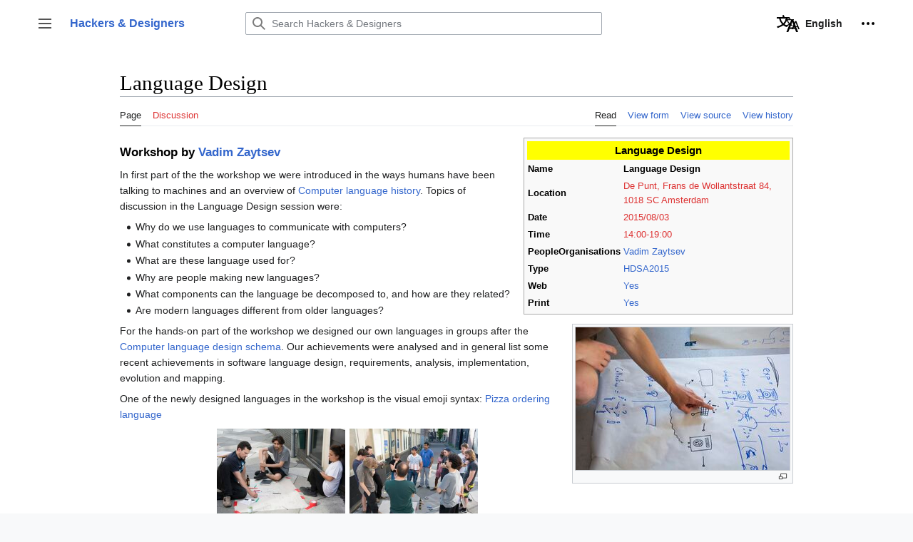

--- FILE ---
content_type: text/html; charset=UTF-8
request_url: https://wiki.hackersanddesigners.nl/index.php?title=Language_Design
body_size: 6911
content:
<!DOCTYPE html>
<html class="client-nojs" lang="en" dir="ltr">
<head>
<meta charset="UTF-8"/>
<title>Language Design - Hackers &amp; Designers</title>
<script>document.documentElement.className="client-js";RLCONF={"wgBreakFrames":false,"wgSeparatorTransformTable":["",""],"wgDigitTransformTable":["",""],"wgDefaultDateFormat":"dmy","wgMonthNames":["","January","February","March","April","May","June","July","August","September","October","November","December"],"wgRequestId":"bc46629fea2526a562d1e651","wgCSPNonce":false,"wgCanonicalNamespace":"","wgCanonicalSpecialPageName":false,"wgNamespaceNumber":0,"wgPageName":"Language_Design","wgTitle":"Language Design","wgCurRevisionId":23334,"wgRevisionId":23334,"wgArticleId":38,"wgIsArticle":true,"wgIsRedirect":false,"wgAction":"view","wgUserName":null,"wgUserGroups":["*"],"wgCategories":["Event"],"wgPageContentLanguage":"en","wgPageContentModel":"wikitext","wgRelevantPageName":"Language_Design","wgRelevantArticleId":38,"wgIsProbablyEditable":false,"wgRelevantPageIsProbablyEditable":false,"wgRestrictionEdit":[],"wgRestrictionMove":[],"simpleBatchUploadMaxFilesPerBatch":{"*":1000},"wgPageFormsTargetName"
:null,"wgPageFormsAutocompleteValues":[],"wgPageFormsAutocompleteOnAllChars":false,"wgPageFormsFieldProperties":[],"wgPageFormsCargoFields":[],"wgPageFormsDependentFields":[],"wgPageFormsCalendarValues":[],"wgPageFormsCalendarParams":[],"wgPageFormsCalendarHTML":null,"wgPageFormsGridValues":[],"wgPageFormsGridParams":[],"wgPageFormsContLangYes":null,"wgPageFormsContLangNo":null,"wgPageFormsContLangMonths":[],"wgPageFormsHeightForMinimizingInstances":800,"wgPageFormsDelayReload":false,"wgPageFormsShowOnSelect":[],"wgPageFormsScriptPath":"/extensions/PageForms","edgValues":null,"wgPageFormsEDSettings":null,"wgAmericanDates":false,"wgVisualEditor":{"pageLanguageCode":"en","pageLanguageDir":"ltr","pageVariantFallbacks":"en"},"wgVector2022PreviewPages":[],"wgULSAcceptLanguageList":[],"wgULSCurrentAutonym":"English","wgEditSubmitButtonLabelPublish":false,"wgULSPosition":"personal","wgULSisCompactLinksEnabled":true,"wgULSisLanguageSelectorEmpty":false};RLSTATE={"skins.vector.user.styles":
"ready","site.styles":"ready","user.styles":"ready","skins.vector.user":"ready","user":"ready","user.options":"loading","mediawiki.page.gallery.styles":"ready","mediawiki.ui.button":"ready","skins.vector.styles":"ready","skins.vector.icons":"ready","mediawiki.ui.icon":"ready","ext.visualEditor.desktopArticleTarget.noscript":"ready","ext.embedVideo.styles":"ready","ext.uls.pt":"ready"};RLPAGEMODULES=["mediawiki.page.gallery","site","mediawiki.page.ready","skins.vector.js","skins.vector.es6","ext.visualEditor.desktopArticleTarget.init","ext.visualEditor.targetLoader","ext.embedVideo.overlay","ext.uls.compactlinks","ext.uls.interface"];</script>
<script>(RLQ=window.RLQ||[]).push(function(){mw.loader.implement("user.options@12s5i",function($,jQuery,require,module){mw.user.tokens.set({"patrolToken":"+\\","watchToken":"+\\","csrfToken":"+\\"});});});</script>
<link rel="stylesheet" href="/load.php?lang=en&amp;modules=ext.embedVideo.styles%7Cext.uls.pt%7Cext.visualEditor.desktopArticleTarget.noscript%7Cmediawiki.page.gallery.styles%7Cmediawiki.ui.button%2Cicon%7Cskins.vector.icons%2Cstyles&amp;only=styles&amp;skin=vector-2022"/>
<script async="" src="/load.php?lang=en&amp;modules=startup&amp;only=scripts&amp;raw=1&amp;skin=vector-2022"></script>
<meta name="ResourceLoaderDynamicStyles" content=""/>
<link rel="stylesheet" href="/load.php?lang=en&amp;modules=site.styles&amp;only=styles&amp;skin=vector-2022"/>
<meta name="generator" content="MediaWiki 1.39.3"/>
<meta name="format-detection" content="telephone=no"/>
<meta name="viewport" content="width=1000"/>
<link rel="icon" href="/favicon.ico"/>
<link rel="search" type="application/opensearchdescription+xml" href="/opensearch_desc.php" title="Hackers &amp; Designers (en)"/>
<link rel="EditURI" type="application/rsd+xml" href="https://wiki.hackersanddesigners.nl//api.php?action=rsd"/>
<link rel="alternate" type="application/atom+xml" title="Hackers &amp; Designers Atom feed" href="/index.php?title=Special:RecentChanges&amp;feed=atom"/>
</head>
<body class="skin-vector skin-vector-search-vue mediawiki ltr sitedir-ltr mw-hide-empty-elt ns-0 ns-subject page-Language_Design rootpage-Language_Design skin-vector-2022 action-view vector-feature-language-in-header-enabled vector-feature-language-in-main-page-header-disabled vector-feature-language-alert-in-sidebar-disabled vector-feature-sticky-header-disabled vector-feature-sticky-header-edit-disabled vector-feature-table-of-contents-disabled vector-feature-visual-enhancement-next-disabled"><div class="mw-page-container">
	<span id="top-page"></span>
	<a class="mw-jump-link" href="#content">Jump to content</a>
	<div class="mw-page-container-inner">
		<input
			type="checkbox"
			id="mw-sidebar-checkbox"
			class="mw-checkbox-hack-checkbox"
			>
		<header class="mw-header">
			<div class="mw-header-aside">
			<label
				id="mw-sidebar-button"
				class="mw-checkbox-hack-button mw-ui-icon mw-ui-button mw-ui-quiet mw-ui-icon-element"
				for="mw-sidebar-checkbox"
				role="button"
				aria-controls="mw-panel"
				data-event-name="ui.sidebar"
				tabindex="0"
				title="Main menu">
				<span>Toggle sidebar</span>
			</label>
			
<a href="/index.php?title=Main_Page" class="mw-logo">
	<span class="mw-logo-container">
		<strong class="mw-logo-wordmark">Hackers &amp; Designers</strong>
	</span>
</a>

			</div>
			<div class="mw-header-content">
			
<div id="p-search" role="search" class="vector-search-box-vue  vector-search-box-collapses  vector-search-box-show-thumbnail vector-search-box-auto-expand-width vector-search-box">
	<a href="/index.php?title=Special:Search"
	
		
		
		
		title="Search Hackers &amp; Designers [f]"
		accesskey="f"
		class="mw-ui-button mw-ui-quiet mw-ui-icon mw-ui-icon-element mw-ui-icon-wikimedia-search search-toggle">
		<span>Search</span>
	</a>
	
	<div>
		<form action="/index.php" id="searchform"
			class="vector-search-box-form">
			<div id="simpleSearch"
				class="vector-search-box-inner"
				 data-search-loc="header-moved">
				<input class="vector-search-box-input"
					 type="search" name="search" placeholder="Search Hackers &amp; Designers" aria-label="Search Hackers &amp; Designers" autocapitalize="sentences" title="Search Hackers &amp; Designers [f]" accesskey="f" id="searchInput"
				>
				<input type="hidden" name="title" value="Special:Search">
				<input id="mw-searchButton"
					 class="searchButton mw-fallbackSearchButton" type="submit" name="fulltext" title="Search the pages for this text" value="Search">
				<input id="searchButton"
					 class="searchButton" type="submit" name="go" title="Go to a page with this exact name if it exists" value="Go">
			</div>
		</form>
	</div>
</div>

			<nav class="vector-user-links" aria-label="Personal tools" role="navigation" >
	

<div id="p-vector-user-menu-overflow" class="vector-menu mw-portlet mw-portlet-vector-user-menu-overflow vector-user-menu-overflow"  >
	<div class="vector-menu-content">
		
		<ul class="vector-menu-content-list"><li id="ca-uls" class="user-links-collapsible-item mw-list-item active"><a href="#" class="uls-trigger mw-ui-button mw-ui-quiet"><span class="mw-ui-icon mw-ui-icon-wikimedia-language mw-ui-icon-wikimedia-wikimedia-language"></span> <span>English</span></a></li></ul>
		
	</div>
</div>

	

<div id="p-personal" class="vector-menu mw-portlet mw-portlet-personal vector-user-menu vector-user-menu-logged-out vector-menu-dropdown"  title="More options" >
	<input type="checkbox"
		id="p-personal-checkbox"
		role="button"
		aria-haspopup="true"
		data-event-name="ui.dropdown-p-personal"
		class="vector-menu-checkbox"
		
		
	/>
	<label
		id="p-personal-label"
		for="p-personal-checkbox"
		class="vector-menu-heading mw-ui-button mw-ui-quiet mw-ui-icon mw-ui-icon-element mw-ui-icon-ellipsis mw-ui-icon-wikimedia-ellipsis"
		
	>
		<span class="vector-menu-heading-label">Personal tools</span>
	</label>
	<div class="vector-menu-content">
		<div class="vector-user-menu-create-account"><a href="/index.php?title=Special:CreateAccount&amp;returnto=Language+Design" class="vector-menu-content-item user-links-collapsible-item" title="You are encouraged to create an account and log in; however, it is not mandatory"><span class="mw-ui-icon mw-ui-icon-userAdd mw-ui-icon-wikimedia-userAdd"></span> <span>Create account</span></a></div>
<div class="vector-user-menu-login"><a href="/index.php?title=Special:UserLogin&amp;returnto=Language+Design" class="vector-menu-content-item vector-menu-content-item-login" title="You are encouraged to log in; however, it is not mandatory [o]" accesskey="o"><span class="mw-ui-icon mw-ui-icon-logIn mw-ui-icon-wikimedia-logIn"></span> <span>Log in</span></a></div>

		<ul class="vector-menu-content-list"></ul>
		
	</div>
</div>

</nav>

			</div>
		</header>
		<div class="vector-sidebar-container vector-sidebar-container-no-toc">
			<div id="mw-navigation">
				

<nav id="mw-panel" class="mw-sidebar" aria-label="Site" role="navigation">
	

<div id="p-Navigation" class="vector-menu mw-portlet mw-portlet-Navigation emptyPortlet vector-menu-portal portal"  >
	<div
		id="p-Navigation-label"
		class="vector-menu-heading "
		
	>
		<span class="vector-menu-heading-label">Navigation</span>
	</div>
	<div class="vector-menu-content">
		
		<ul class="vector-menu-content-list"></ul>
		
	</div>
</div>

	
	

<div id="p-Create" class="vector-menu mw-portlet mw-portlet-Create vector-menu-portal portal"  >
	<div
		id="p-Create-label"
		class="vector-menu-heading "
		
	>
		<span class="vector-menu-heading-label">Create</span>
	</div>
	<div class="vector-menu-content">
		
		<ul class="vector-menu-content-list"><li id="n-Create-New-Article-Page" class="mw-list-item"><a href="/index.php?title=Form:Article"><span>Create New Article Page</span></a></li><li id="n-Create-New-Event-Page" class="mw-list-item"><a href="/index.php?title=Form:Event"><span>Create New Event Page</span></a></li><li id="n-Create-New-Project-Page" class="mw-list-item"><a href="/index.php?title=Form:Project"><span>Create New Project Page</span></a></li><li id="n-Create-New-Collaborator-Page" class="mw-list-item"><a href="/index.php?title=Form:Collaborator"><span>Create New Collaborator Page</span></a></li><li id="n-Batch-Upload-Files" class="mw-list-item"><a href="/index.php?title=Special:BatchUpload"><span>Batch Upload Files</span></a></li></ul>
		
	</div>
</div>


<div id="p-navigation" class="vector-menu mw-portlet mw-portlet-navigation vector-menu-portal portal"  >
	<div
		id="p-navigation-label"
		class="vector-menu-heading "
		
	>
		<span class="vector-menu-heading-label">Navigation</span>
	</div>
	<div class="vector-menu-content">
		
		<ul class="vector-menu-content-list"><li id="n-mainpage-description" class="mw-list-item"><a href="/index.php?title=Main_Page" title="Visit the main page [z]" accesskey="z"><span>Main page</span></a></li><li id="n-recentchanges" class="mw-list-item"><a href="/index.php?title=Special:RecentChanges" title="A list of recent changes in the wiki [r]" accesskey="r"><span>Recent changes</span></a></li><li id="n-randompage" class="mw-list-item"><a href="/index.php?title=Special:Random" title="Load a random page [x]" accesskey="x"><span>Random page</span></a></li><li id="n-help" class="mw-list-item"><a href="https://www.mediawiki.org/wiki/Special:MyLanguage/Help:Contents" title="The place to find out"><span>Help</span></a></li></ul>
		
	</div>
</div>


<div id="p-tb" class="vector-menu mw-portlet mw-portlet-tb vector-menu-portal portal"  >
	<div
		id="p-tb-label"
		class="vector-menu-heading "
		
	>
		<span class="vector-menu-heading-label">Tools</span>
	</div>
	<div class="vector-menu-content">
		
		<ul class="vector-menu-content-list"><li id="t-whatlinkshere" class="mw-list-item"><a href="/index.php?title=Special:WhatLinksHere/Language_Design" title="A list of all wiki pages that link here [j]" accesskey="j"><span>What links here</span></a></li><li id="t-recentchangeslinked" class="mw-list-item"><a href="/index.php?title=Special:RecentChangesLinked/Language_Design" rel="nofollow" title="Recent changes in pages linked from this page [k]" accesskey="k"><span>Related changes</span></a></li><li id="t-specialpages" class="mw-list-item"><a href="/index.php?title=Special:SpecialPages" title="A list of all special pages [q]" accesskey="q"><span>Special pages</span></a></li><li id="t-print" class="mw-list-item"><a href="javascript:print();" rel="alternate" title="Printable version of this page [p]" accesskey="p"><span>Printable version</span></a></li><li id="t-permalink" class="mw-list-item"><a href="/index.php?title=Language_Design&amp;oldid=23334" title="Permanent link to this revision of this page"><span>Permanent link</span></a></li><li id="t-info" class="mw-list-item"><a href="/index.php?title=Language_Design&amp;action=info" title="More information about this page"><span>Page information</span></a></li></ul>
		
	</div>
</div>

	
</nav>

			</div>
		</div>
		<div class="vector-sitenotice-container">
			<div id="siteNotice"></div>
		</div>
		<input type="checkbox" id="vector-toc-collapsed-checkbox" class="mw-checkbox-hack-checkbox">
		<div class="mw-table-of-contents-container">
			<div class="vector-sticky-toc-container mw-sticky-header-element">
				
			</div>
		</div>
		<div class="mw-content-container">
			<main id="content" class="mw-body" role="main">
				<a id="top"></a>
				<header class="mw-body-header">
				
				
				    <h1 id="firstHeading" class="firstHeading mw-first-heading"><span class="mw-page-title-main">Language Design</span></h1>
				</header>
				<nav class="vector-article-toolbar" aria-label="Tools"
					role="navigation">
					<div class="mw-article-toolbar-container">
						<div id="left-navigation">
							

<div id="p-associated-pages" class="vector-menu mw-portlet mw-portlet-associated-pages vector-menu-tabs"  >
	<div class="vector-menu-content">
		
		<ul class="vector-menu-content-list"><li id="ca-nstab-main" class="selected mw-list-item"><a href="/index.php?title=Language_Design" title="View the content page [c]" accesskey="c"><span>Page</span></a></li><li id="ca-talk" class="new mw-list-item"><a href="/index.php?title=Talk:Language_Design&amp;action=edit&amp;redlink=1" rel="discussion" title="Discussion about the content page (page does not exist) [t]" accesskey="t"><span>Discussion</span></a></li></ul>
		
	</div>
</div>

							

<div id="p-variants" class="vector-menu mw-portlet mw-portlet-variants emptyPortlet vector-menu-dropdown"  >
	<input type="checkbox"
		id="p-variants-checkbox"
		role="button"
		aria-haspopup="true"
		data-event-name="ui.dropdown-p-variants"
		class="vector-menu-checkbox"
		aria-label="Change language variant"
		
	/>
	<label
		id="p-variants-label"
		for="p-variants-checkbox"
		class="vector-menu-heading "
		
	>
		<span class="vector-menu-heading-label">English</span>
	</label>
	<div class="vector-menu-content">
		
		<ul class="vector-menu-content-list"></ul>
		
	</div>
</div>

						</div>
						<div id="right-navigation" class="vector-collapsible ">
							

<div id="p-views" class="vector-menu mw-portlet mw-portlet-views vector-menu-tabs"  >
	<div class="vector-menu-content">
		
		<ul class="vector-menu-content-list"><li id="ca-view" class="selected mw-list-item"><a href="/index.php?title=Language_Design"><span>Read</span></a></li><li id="ca-formedit" class="mw-list-item"><a href="/index.php?title=Language_Design&amp;action=formedit" title="Edit this page with a form [&amp;]" accesskey="&amp;"><span>View form</span></a></li><li id="ca-viewsource" class="mw-list-item"><a href="/index.php?title=Language_Design&amp;action=edit" title="This page is protected.&#10;You can view its source [e]" accesskey="e"><span>View source</span></a></li><li id="ca-history" class="mw-list-item"><a href="/index.php?title=Language_Design&amp;action=history" title="Past revisions of this page [h]" accesskey="h"><span>View history</span></a></li></ul>
		
	</div>
</div>

							

<div id="p-cactions" class="vector-menu mw-portlet mw-portlet-cactions emptyPortlet vector-menu-dropdown vector-has-collapsible-items"  title="More options" >
	<input type="checkbox"
		id="p-cactions-checkbox"
		role="button"
		aria-haspopup="true"
		data-event-name="ui.dropdown-p-cactions"
		class="vector-menu-checkbox"
		
		
	/>
	<label
		id="p-cactions-label"
		for="p-cactions-checkbox"
		class="vector-menu-heading "
		
	>
		<span class="vector-menu-heading-label">More</span>
	</label>
	<div class="vector-menu-content">
		
		<ul class="vector-menu-content-list"><li id="ca-more-view" class="selected vector-more-collapsible-item mw-list-item"><a href="/index.php?title=Language_Design"><span>Read</span></a></li><li id="ca-more-formedit" class="vector-more-collapsible-item mw-list-item"><a href="/index.php?title=Language_Design&amp;action=formedit"><span>View form</span></a></li><li id="ca-more-viewsource" class="vector-more-collapsible-item mw-list-item"><a href="/index.php?title=Language_Design&amp;action=edit"><span>View source</span></a></li><li id="ca-more-history" class="vector-more-collapsible-item mw-list-item"><a href="/index.php?title=Language_Design&amp;action=history"><span>View history</span></a></li></ul>
		
	</div>
</div>

						</div>
					</div>
				</nav>
				<div id="bodyContent" class="vector-body" data-mw-ve-target-container>
					<div class="mw-body-subheader">
					        <div class="mw-indicators">
        </div>

					    <div id="siteSub" class="noprint">From Hackers &amp; Designers</div>
					</div>
					
					
					
					<div id="mw-content-text" class="mw-body-content mw-content-ltr" lang="en" dir="ltr"><div class="mw-parser-output"><table style="width: 30em; font-size: 90%; border: 1px solid #aaaaaa; background-color: #f9f9f9; color: black; margin-bottom: 0.5em; margin-left: 1em; padding: 0.2em; float: right; clear: right; text-align:left;">
<tbody><tr>
<th style="text-align: center; background-color:yellow;" colspan="2"><big>Language Design</big>
</th></tr>
<tr>
<th>Name
</th>
<td><a class="mw-selflink selflink">Language Design</a>
</td></tr>
<tr>
<th>Location
</th>
<td><a href="/index.php?title=De_Punt,_Frans_de_Wollantstraat_84,_1018_SC_Amsterdam&amp;action=edit&amp;redlink=1" class="new" title="De Punt, Frans de Wollantstraat 84, 1018 SC Amsterdam (page does not exist)">De Punt, Frans de Wollantstraat 84, 1018 SC Amsterdam</a>
</td></tr>
<tr>
<th>Date
</th>
<td><a href="/index.php?title=2015/08/03&amp;action=edit&amp;redlink=1" class="new" title="2015/08/03 (page does not exist)">2015/08/03</a>
</td></tr>
<tr>
<th>Time
</th>
<td><a href="/index.php?title=14:00-19:00&amp;action=edit&amp;redlink=1" class="new" title="14:00-19:00 (page does not exist)">14:00-19:00</a>
</td></tr>
<tr>
<th>PeopleOrganisations
</th>
<td><a href="/index.php?title=Vadim_Zaytsev" title="Vadim Zaytsev">Vadim Zaytsev</a>
</td></tr>
<tr>
<th>Type
</th>
<td><a href="/index.php?title=HDSA2015" title="HDSA2015">HDSA2015</a>
</td></tr>
<tr>
<th>Web
</th>
<td><a href="/index.php?title=Yes" title="Yes">Yes</a>
</td></tr>
<tr>
<th>Print
</th>
<td><a href="/index.php?title=Yes" title="Yes">Yes</a>
</td></tr></tbody></table>
<div class="thumb tright"><div class="thumbinner" style="width:302px;"><a href="/index.php?title=File:LanguageDesign2.jpg" class="image"><img alt="LanguageDesign2.jpg" src="/images/thumb/7/72/LanguageDesign2.jpg/300px-LanguageDesign2.jpg" decoding="async" width="300" height="200" class="thumbimage" srcset="/images/thumb/7/72/LanguageDesign2.jpg/450px-LanguageDesign2.jpg 1.5x, /images/thumb/7/72/LanguageDesign2.jpg/600px-LanguageDesign2.jpg 2x" /></a>  <div class="thumbcaption"><div class="magnify"><a href="/index.php?title=File:LanguageDesign2.jpg" class="internal" title="Enlarge"></a></div></div></div></div>
<h3><span class="mw-headline" id="Workshop_by_Vadim_Zaytsev">Workshop by <a href="/index.php?title=Vadim_Zaytsev" title="Vadim Zaytsev">Vadim Zaytsev</a></span></h3>
<p>In first part of the the workshop we were introduced in the ways humans have been talking to machines and an overview of <a href="/index.php?title=Computer_language_history" title="Computer language history">Computer language history</a>.
Topics of discussion in the Language Design session were:
</p>
<ul><li>Why do we use languages to communicate with computers?</li>
<li>What constitutes a computer language?</li>
<li>What are these language used for?</li>
<li>Why are people making new languages?</li>
<li>What components can the language be decomposed to, and how are they related?</li>
<li>Are modern languages different from older languages?</li></ul>
<p>For the hands-on part of the workshop we designed our own languages in groups after the <a href="/index.php?title=Computer_language_design_schema" title="Computer language design schema">Computer language design schema</a>. Our achievements were analysed  and in general list some recent achievements in software language design, requirements, analysis, implementation, evolution and mapping.
</p><p>One of the newly designed languages in the workshop is the visual emoji syntax: <a href="/index.php?title=Pizza_ordering_language" title="Pizza ordering language">Pizza ordering language</a>       
</p>
<ul class="gallery mw-gallery-packed">
		<li class="gallerybox" style="width: 182px"><div style="width: 182px">
			<div class="thumb" style="width: 180px;"><div style="margin:0px auto;"><a href="/index.php?title=File:LanguageDesign.jpg" class="image"><img alt="LanguageDesign.jpg" src="/images/thumb/4/43/LanguageDesign.jpg/270px-LanguageDesign.jpg" decoding="async" width="180" height="120" srcset="/images/thumb/4/43/LanguageDesign.jpg/405px-LanguageDesign.jpg 1.5x, /images/thumb/4/43/LanguageDesign.jpg/540px-LanguageDesign.jpg 2x" /></a></div></div>
			<div class="gallerytext">
			</div>
		</div></li>
		<li class="gallerybox" style="width: 182px"><div style="width: 182px">
			<div class="thumb" style="width: 180px;"><div style="margin:0px auto;"><a href="/index.php?title=File:LanguageDesign3.jpg" class="image"><img alt="LanguageDesign3.jpg" src="/images/thumb/8/80/LanguageDesign3.jpg/270px-LanguageDesign3.jpg" decoding="async" width="180" height="120" srcset="/images/thumb/8/80/LanguageDesign3.jpg/405px-LanguageDesign3.jpg 1.5x, /images/thumb/8/80/LanguageDesign3.jpg/540px-LanguageDesign3.jpg 2x" /></a></div></div>
			<div class="gallerytext">
			</div>
		</div></li>
</ul>
<!-- 
NewPP limit report
Cached time: 20260131075804
Cache expiry: 86400
Reduced expiry: false
Complications: []
CPU time usage: 0.014 seconds
Real time usage: 0.018 seconds
Preprocessor visited node count: 40/1000000
Post‐expand include size: 638/2097152 bytes
Template argument size: 116/2097152 bytes
Highest expansion depth: 4/100
Expensive parser function count: 0/100
Unstrip recursion depth: 0/20
Unstrip post‐expand size: 1192/5000000 bytes
-->
<!--
Transclusion expansion time report (%,ms,calls,template)
100.00%    2.983      1 Template:Event
100.00%    2.983      1 -total
-->

<!-- Saved in parser cache with key mw2:pcache:idhash:38-0!canonical and timestamp 20260131075804 and revision id 23334.
 -->
</div>
<div class="printfooter" data-nosnippet="">Retrieved from "<a dir="ltr" href="https://wiki.hackersanddesigners.nl//index.php?title=Language_Design&amp;oldid=23334">https://wiki.hackersanddesigners.nl//index.php?title=Language_Design&amp;oldid=23334</a>"</div></div>
					<div id="catlinks" class="catlinks" data-mw="interface"><div id="mw-normal-catlinks" class="mw-normal-catlinks"><a href="/index.php?title=Special:Categories" title="Special:Categories">Category</a>: <ul><li><a href="/index.php?title=Category:Event" title="Category:Event">Event</a></li></ul></div></div>
				</div>
			</main>
			
		</div>
		<div class="mw-footer-container">
			
<footer id="footer" class="mw-footer" role="contentinfo" >
	<ul id="footer-info">
	<li id="footer-info-lastmod"> This page was last edited on 13 December 2017, at 13:20.</li>
</ul>

	<ul id="footer-places">
	<li id="footer-places-privacy"><a href="/index.php?title=Hackers_and_Designers:Privacy_policy">Privacy policy</a></li>
	<li id="footer-places-about"><a href="/index.php?title=Hackers_and_Designers:About">About Hackers &amp; Designers</a></li>
	<li id="footer-places-disclaimer"><a href="/index.php?title=Hackers_and_Designers:General_disclaimer">Disclaimers</a></li>
</ul>

	<ul id="footer-icons" class="noprint">
	<li id="footer-poweredbyico"><a href="https://www.mediawiki.org/"><img src="/resources/assets/poweredby_mediawiki_88x31.png" alt="Powered by MediaWiki" srcset="/resources/assets/poweredby_mediawiki_132x47.png 1.5x, /resources/assets/poweredby_mediawiki_176x62.png 2x" width="88" height="31" loading="lazy"/></a></li>
</ul>

</footer>

		</div>
	</div> 
</div> 

<script>(RLQ=window.RLQ||[]).push(function(){mw.config.set({"wgPageParseReport":{"limitreport":{"cputime":"0.014","walltime":"0.018","ppvisitednodes":{"value":40,"limit":1000000},"postexpandincludesize":{"value":638,"limit":2097152},"templateargumentsize":{"value":116,"limit":2097152},"expansiondepth":{"value":4,"limit":100},"expensivefunctioncount":{"value":0,"limit":100},"unstrip-depth":{"value":0,"limit":20},"unstrip-size":{"value":1192,"limit":5000000},"timingprofile":["100.00%    2.983      1 Template:Event","100.00%    2.983      1 -total"]},"cachereport":{"timestamp":"20260131075804","ttl":86400,"transientcontent":false}}});mw.config.set({"wgBackendResponseTime":131});});</script>
</body>
</html>